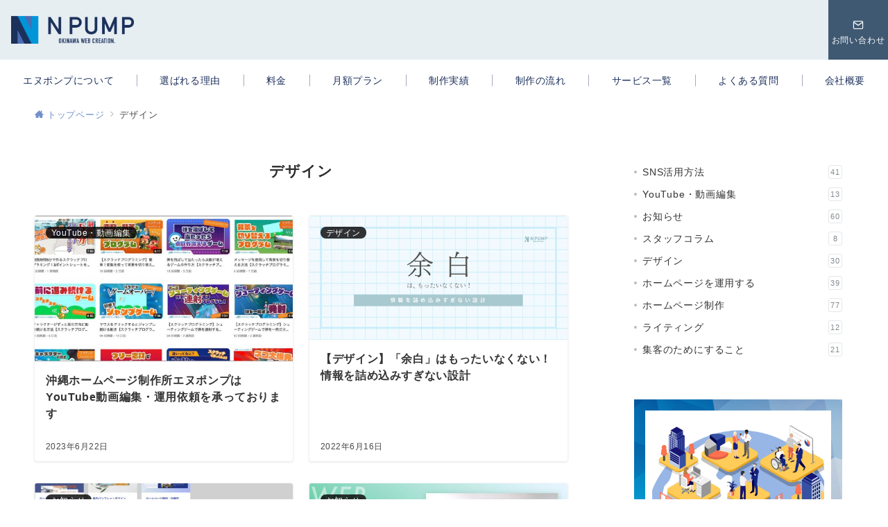

--- FILE ---
content_type: text/html; charset=utf-8
request_url: https://www.google.com/recaptcha/api2/aframe
body_size: 269
content:
<!DOCTYPE HTML><html><head><meta http-equiv="content-type" content="text/html; charset=UTF-8"></head><body><script nonce="Pj24FuTES0qZM-uBE768AQ">/** Anti-fraud and anti-abuse applications only. See google.com/recaptcha */ try{var clients={'sodar':'https://pagead2.googlesyndication.com/pagead/sodar?'};window.addEventListener("message",function(a){try{if(a.source===window.parent){var b=JSON.parse(a.data);var c=clients[b['id']];if(c){var d=document.createElement('img');d.src=c+b['params']+'&rc='+(localStorage.getItem("rc::a")?sessionStorage.getItem("rc::b"):"");window.document.body.appendChild(d);sessionStorage.setItem("rc::e",parseInt(sessionStorage.getItem("rc::e")||0)+1);localStorage.setItem("rc::h",'1769252610882');}}}catch(b){}});window.parent.postMessage("_grecaptcha_ready", "*");}catch(b){}</script></body></html>